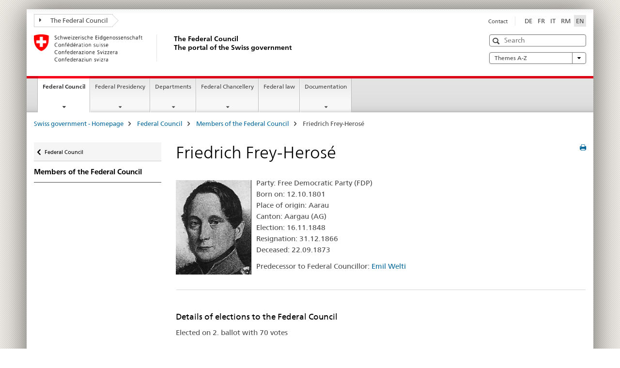

--- FILE ---
content_type: text/html; charset=UTF-8
request_url: https://www.admin.ch/gov/en/start/federal-council/members-of-the-federal-council/friedrich-frey-herose.html
body_size: 2312
content:
<!DOCTYPE html>
<html lang="en">
<head>
    <meta charset="utf-8">
    <meta name="viewport" content="width=device-width, initial-scale=1">
    <title></title>
    <style>
        body {
            font-family: "Arial";
        }
    </style>
    <script type="text/javascript">
    window.awsWafCookieDomainList = [];
    window.gokuProps = {
"key":"AQIDAHjcYu/GjX+QlghicBgQ/7bFaQZ+m5FKCMDnO+vTbNg96AE+3PIzueJzgNQj9+QMRk5nAAAAfjB8BgkqhkiG9w0BBwagbzBtAgEAMGgGCSqGSIb3DQEHATAeBglghkgBZQMEAS4wEQQMJn6mAT/20mJKwxseAgEQgDuDUDB6mgzM+zHUHJS6wDTPB3Q2ncFvF8q4Hr7xqRmkaxf5g97EpA2B240DyFHO3P+dA7cbgp7Go/jL2Q==",
          "iv":"EkQVDwCY6gAACenH",
          "context":"otKGm7ONK41lezxpzvE87+9Pz68lebtacAuC22uQFztPY5Zerc9QN4gw8tmT0ZzNo91DpMHYQSp6nbDg46nwNjqY5sKG4n33qD8bC1PHwuqdYVdDMws1gFp4evkoxN+3ikRGTNQ+EaZi6dj7KoMNYgmTJLfgaJFGjKUdFt7hkL4yCvPWZ0OugtsqScM1YJoBa/lDkRYmCWmxfbwISwCko/GNyZHkmSCQVItjdZ40rI6uoB3h87CnbCWreQfFxhUEK5myCdrE/UY/XlLXfb+ZdHs//qXgdJKZRrjURDO419qCZMLEHUJVfoCfsPsxSY08oRrlTUCNI2/oADUF5g1EQVxkLDh8euYOXIGa/FnmNO9h7WgmoGfTW4xY/PyA1QakCkdau0tOK46S7i/GAAmOHpL1BLN4IlwV1p6/yw8W7bOEQCpQ1DP3b54Ww2RuX4TECNuG5Y+dWSt4GYaVACMgRdy8FUu87eBk5n0dPWcMVAXPOeUZkZgUr6gZWzPbpgOCw3OqgxKf10JjpoSojsN0tfMk707taC2SdHq+1i3dM3WaIUOEcEb1KAxsQet/7VoFNHTwy18xfscWzzmR82h4R4I4PUchx4/EF5D/Sr0uEO0KfIyhnBCSHicf1+FbkH+87I/pN7UKLQEZokoYi3q528d7WA+d231ZD+J44s4PwK90vM7xAsoNgVKAwVrj+YdzktdbTf9fUnmtYsta/6v+LOGHk4SCahRdD4u7eYXgmMbxzmq15a+s56iMI2Wk48KC/MJzERazdH2dropbCg6rLBjYOp9umjQzZzbRp3Y2fLc4KqGpPMvytmN36G+Xd15f8rGO4rtPOtG+fd9goBA/xA0L"
};
    </script>
    <script src="https://e6a96ba7ccd6.f99db706.us-east-2.token.awswaf.com/e6a96ba7ccd6/745d451ca762/a1cf2bf02998/challenge.js"></script>
</head>
<body>
    <div id="challenge-container"></div>
    <script type="text/javascript">
        AwsWafIntegration.saveReferrer();
        AwsWafIntegration.checkForceRefresh().then((forceRefresh) => {
            if (forceRefresh) {
                AwsWafIntegration.forceRefreshToken().then(() => {
                    window.location.reload(true);
                });
            } else {
                AwsWafIntegration.getToken().then(() => {
                    window.location.reload(true);
                });
            }
        });
    </script>
    <noscript>
        <h1>JavaScript is disabled</h1>
        In order to continue, we need to verify that you're not a robot.
        This requires JavaScript. Enable JavaScript and then reload the page.
    </noscript>
</body>
</html>

--- FILE ---
content_type: text/html;charset=utf-8
request_url: https://www.admin.ch/gov/en/start/federal-council/members-of-the-federal-council/friedrich-frey-herose.html
body_size: 10460
content:

<!DOCTYPE HTML>
<!--[if lt IE 7 ]> <html lang="en" class="no-js ie6 oldie"> <![endif]-->
<!--[if IE 7 ]> <html lang="en" class="no-js ie7 oldie"> <![endif]-->
<!--[if IE 8 ]> <html lang="en" class="no-js ie8 oldie"> <![endif]-->
<!--[if IE 9 ]> <html lang="en" class="no-js ie9"> <![endif]-->
<!--[if gt IE 9 ]><!--><html lang="en" class="no-js no-ie"> <!--<![endif]-->


    
<head>
    
    


	
	
		<title>Friedrich Frey-Herosé</title>
	
	


<meta charset="utf-8" />
<meta http-equiv="X-UA-Compatible" content="IE=edge" />
<meta name="viewport" content="width=device-width, initial-scale=1.0" />
<meta http-equiv="cleartype" content="on" />


	<meta name="msapplication-TileColor" content="#ffffff"/>
	<meta name="msapplication-TileImage" content="/etc/designs/core/frontend/guidelines/img/ico/mstile-144x144.png"/>
	<meta name="msapplication-config" content="/etc/designs/core/frontend/guidelines/img/ico/browserconfig.xml"/>



	
	
		
	




	<meta name="google-site-verification" content="_KMXCj6xrBYMPuUE4UMltyFjFOTsYbPI5aCSxncV6HM" />


<meta name="language" content="en" />
<meta name="author" content="The Federal Council" />




	<!-- current page in other languages -->
	
		<link rel="alternate" type="text/html" href="/gov/de/start/bundesrat/mitglieder-des-bundesrates/friedrich-frey-herose.html" hreflang="de" lang="de"/>
	
		<link rel="alternate" type="text/html" href="/gov/en/start/federal-council/members-of-the-federal-council/friedrich-frey-herose.html" hreflang="en" lang="en"/>
	
		<link rel="alternate" type="text/html" href="/gov/it/pagina-iniziale/consiglio-federale/membri-del-consiglio-federale/friedrich-frey-herose.html" hreflang="it" lang="it"/>
	
		<link rel="alternate" type="text/html" href="/gov/rm/pagina-iniziala/cussegl-federal/commembras-e-commembers-dal-cussegl-federal/friedrich-frey-herose.html" hreflang="rm" lang="rm"/>
	
		<link rel="alternate" type="text/html" href="/gov/fr/accueil/conseil-federal/membres-du-conseil-federal/friedrich-frey-herose.html" hreflang="fr" lang="fr"/>
	




	<meta name="twitter:card" content="summary"/>
	
		<meta name="twitter:site" content="@SwissGov"/>
	
	
		<meta property="og:url" content="https://www.admin.ch/gov/en/start/bundesrat/mitglieder-des-bundesrates/friedrich-frey-herose.html"/>
	
	<meta property="og:type" content="article"/>
	
		<meta property="og:title" content="Friedrich Frey-Herosé"/>
	
	
	
		<meta property="og:image" content="https://www.admin.ch/gov/en/_jcr_content/socialshareimage.imagespooler.jpg/1743485864622/teaser_II_bundesrat_gruppenbild_2025_588x331_web.jpg"/>
	






    









	<!--style type="text/css" id="antiClickjack">body{display:none !important;}</style-->
	<script type="text/javascript">

		var styleElement = document.createElement('STYLE');
		styleElement.setAttribute('id', 'antiClickjack');
		styleElement.setAttribute('type', 'text/css');
		styleElement.innerHTML = 'body {display:none !important;}';
		document.getElementsByTagName('HEAD')[0].appendChild(styleElement);

		if (self === top) {
			var antiClickjack = document.getElementById("antiClickjack");
			antiClickjack.parentNode.removeChild(antiClickjack);
		} else {
			top.location = self.location;
		}
	</script>




<script src="/etc.clientlibs/clientlibs/granite/jquery.min.js"></script>
<script src="/etc.clientlibs/clientlibs/granite/utils.min.js"></script>



	<script>
		Granite.I18n.init({
			locale: "en",
			urlPrefix: "/libs/cq/i18n/dict."
		});
	</script>



	<link rel="stylesheet" href="/etc/designs/core/frontend/guidelines.min.css" type="text/css">

	<link rel="stylesheet" href="/etc/designs/core/frontend/modules.min.css" type="text/css">

	
	<link rel="shortcut icon" href="/etc/designs/core/frontend/guidelines/img/ico/favicon.ico">
	<link rel="apple-touch-icon" sizes="57x57" href="/etc/designs/core/frontend/guidelines/img/ico/apple-touch-icon-57x57.png"/>
	<link rel="apple-touch-icon" sizes="114x114" href="/etc/designs/core/frontend/guidelines/img/ico/apple-touch-icon-114x114.png"/>
	<link rel="apple-touch-icon" sizes="72x72" href="/etc/designs/core/frontend/guidelines/img/ico/apple-touch-icon-72x72.png"/>
	<link rel="apple-touch-icon" sizes="144x144" href="/etc/designs/core/frontend/guidelines/img/ico/apple-touch-icon-144x144.png"/>
	<link rel="apple-touch-icon" sizes="60x60" href="/etc/designs/core/frontend/guidelines/img/ico/apple-touch-icon-60x60.png"/>
	<link rel="apple-touch-icon" sizes="120x120" href="/etc/designs/core/frontend/guidelines/img/ico/apple-touch-icon-120x120.png"/>
	<link rel="apple-touch-icon" sizes="76x76" href="/etc/designs/core/frontend/guidelines/img/ico/apple-touch-icon-76x76.png"/>
	<link rel="icon" type="image/png" href="/etc/designs/core/frontend/guidelines/img/ico/favicon-96x96.png" sizes="96x96"/>
	<link rel="icon" type="image/png" href="/etc/designs/core/frontend/guidelines/img/ico/favicon-16x16.png" sizes="16x16"/>
	<link rel="icon" type="image/png" href="/etc/designs/core/frontend/guidelines/img/ico/favicon-32x32.png" sizes="32x32"/>





	
	
		<link rel="stylesheet" type="text/css" href="/etc/designs/gov-frontend/modules.css"/>
	
	
	



	<!--[if lt IE 9]>
		<script src="https://cdnjs.cloudflare.com/polyfill/v2/polyfill.js?version=4.8.0"></script>
	<![endif]-->



    



    
        

	

    

</head>


    

<body class="mod mod-layout   skin-layout-template-governmentmember" data-glossary="/gov/en/start.glossaryjs.json">

<div class="mod mod-homepage">
<ul class="access-keys" role="navigation">
    <li><a href="/gov/en/start.html" accesskey="0">Homepage</a></li>
    
    <li><a href="#main-navigation" accesskey="1">Main navigation</a></li>
    
    
    <li><a href="#content" accesskey="2">Content area</a></li>
    
    
    <li><a href="#site-map" accesskey="3">Sitemap</a></li>
    
    
    <li><a href="#search-field" accesskey="4">Search</a></li>
    
</ul>
</div>

<!-- begin: container -->
<div class="container container-main">

    


<header style="background-size: cover; background-image:" role="banner">
	

	<div class="clearfix">
		
			


	



	<nav class="navbar treecrumb pull-left">

		
		

		
			
				<ul class="nav navbar-nav">
				

						

						
						<li class="dropdown">
							
							
								
									<a id="federalAdministration-dropdown" href="#" aria-label="The Federal Council" class="dropdown-toggle" data-toggle="dropdown"><span class="icon icon--right"></span> The Federal Council</a>
								
								
							

							
								
								<ul class="dropdown-menu" role="menu" aria-labelledby="federalAdministration-dropdown">
									
										
										<li class="dropdown-header">
											
												
													<a href="/gov/en/start.html" aria-label="The Federal Council admin.ch" data-skipextcss="true" target="_self">The Federal Council admin.ch</a>
												
												
											

											
											
												
													<ul>
														<li>
															
																
																
																
																	<a href="https://www.bk.admin.ch/bk/en/home.html" aria-label="Federal Chancellery (FCh)" target="_blank" title=""> Federal Chancellery (FCh)</a>
																
															
														</li>
													</ul>
												
											
												
													<ul>
														<li>
															
																
																
																
																	<a href="http://www.eda.admin.ch/eda/en/home.html" aria-label="Federal Department of Foreign Affairs (FDFA)" target="_blank" title=""> Federal Department of Foreign Affairs (FDFA)</a>
																
															
														</li>
													</ul>
												
											
												
													<ul>
														<li>
															
																
																
																
																	<a href="https://www.edi.admin.ch/edi/de/home.html" aria-label="Federal Department of Home Affairs (FDHA) " target="_blank" title=""> Federal Department of Home Affairs (FDHA) </a>
																
															
														</li>
													</ul>
												
											
												
													<ul>
														<li>
															
																
																
																
																	<a href="http://www.ejpd.admin.ch/ejpd/en/home.html" aria-label="Federal Department of Justice and Police (FDJP)" target="_blank" title=""> Federal Department of Justice and Police (FDJP)</a>
																
															
														</li>
													</ul>
												
											
												
													<ul>
														<li>
															
																
																
																
																	<a href="https://www.vbs.admin.ch/en" aria-label="Federal Department of Defence, Civil Protection and Sport (DDPS)" target="_blank" title=""> Federal Department of Defence, Civil Protection and Sport (DDPS)</a>
																
															
														</li>
													</ul>
												
											
												
													<ul>
														<li>
															
																
																
																
																	<a href="https://www.efd.admin.ch/efd/en/home.html" aria-label="Federal Department of Finance (FDF)" target="_blank" title=""> Federal Department of Finance (FDF)</a>
																
															
														</li>
													</ul>
												
											
												
													<ul>
														<li>
															
																
																
																
																	<a href="https://www.wbf.admin.ch/en" aria-label="Federal Department of Economic Affairs, Education and Research (EAER)" target="_blank" title=""> Federal Department of Economic Affairs, Education and Research (EAER)</a>
																
															
														</li>
													</ul>
												
											
												
													<ul>
														<li>
															
																
																
																
																	<a href="https://www.uvek.admin.ch/uvek/en/home.html" aria-label=" Federal Department of the Environment, Transport, Energy and Communications (DETEC)" target="_blank" title="">  Federal Department of the Environment, Transport, Energy and Communications (DETEC)</a>
																
															
														</li>
													</ul>
												
											
										</li>
									
								</ul>
							
						</li>
					
				</ul>
			
			
		
	</nav>




		

		
<!-- begin: metanav -->
<section class="nav-services clearfix">
	
	
		


	
	<h2>Friedrich Frey-Herosé</h2>

	

		
		

		<nav class="nav-lang">
			<ul>
				
					<li>
						
							
							
								<a href="/gov/de/start/bundesrat/mitglieder-des-bundesrates/friedrich-frey-herose.html" lang="de" title="German" aria-label="German">DE</a>
							
							
						
					</li>
				
					<li>
						
							
							
								<a href="/gov/fr/accueil/conseil-federal/membres-du-conseil-federal/friedrich-frey-herose.html" lang="fr" title="French" aria-label="French">FR</a>
							
							
						
					</li>
				
					<li>
						
							
							
								<a href="/gov/it/pagina-iniziale/consiglio-federale/membri-del-consiglio-federale/friedrich-frey-herose.html" lang="it" title="Italian" aria-label="Italian">IT</a>
							
							
						
					</li>
				
					<li>
						
							
							
								<a href="/gov/rm/pagina-iniziala/cussegl-federal/commembras-e-commembers-dal-cussegl-federal/friedrich-frey-herose.html" lang="rm" title="Romansh" aria-label="Romansh">RM</a>
							
							
						
					</li>
				
					<li>
						
							
								<a class="active" lang="en" title="English selected" aria-label="English selected">EN</a>
							
							
							
						
					</li>
				
			</ul>
		</nav>

	


		
		

    
        
            
            

                
                <h2 class="sr-only">Service navigation</h2>

                <nav class="nav-service">
                    <ul>
                        
                        
                            <li><a href="/gov/en/start/contact/contact-form.html" target="_self" title="Contact" aria-label="Contact" data-skipextcss="true">Contact</a></li>
                        
                    </ul>
                </nav>

            
        
    


	
	
</section>
<!-- end: metanav -->

	</div>

	
		

	
	
		
<div class="mod mod-logo">
    
        
        
            
                <a href="/gov/en/start.html" class="brand  hidden-xs" id="logo" title="Swiss government - Homepage" aria-label="Swiss government - Homepage">
                    
                        
                            <img src="/gov/en/_jcr_content/logo/image.imagespooler.png/1443434079006/Logo Schweizerische Eidgenossenschaft.png" alt="Logo of the Swiss Confederation - to the homepage"/>
                        
                        
                    
                    <h2 id="logo-desktop-departement">The Federal Council<br/>The portal of the Swiss government
                    </h2>
                </a>
                
            
        
    
</div>

	


	

 	
		


	



	
	
		

<div class="mod mod-searchfield">

	
		

		
			

			<!-- begin: sitesearch desktop-->
			<div class="mod mod-searchfield global-search global-search-standard">
				<form action="/gov/en/start/search.html" class="form-horizontal form-search pull-right">
					<h2 class="sr-only">Search</h2>
					<label for="search-field" class="sr-only">Search</label>
					<input id="search-field" name="query" class="form-control search-field" type="text" placeholder="Search"/>
                    <button class="icon icon--search icon--before" tabindex="0" role="button">
                        <span class="sr-only">Search</span>
                    </button>
                    <button class="icon icon--close icon--after search-reset" tabindex="0" role="button"><span class="sr-only"></span></button>
					<div class="search-results">
						<div class="search-results-list"></div>
					</div>
				</form>
			</div>
			<!-- end: sitesearch desktop-->

		
	

</div>

	



	

	
		


	

<div class="mod mod-themes">
	

		<nav class="navbar yamm yamm--select ddl-to-modal">
			<h2 class="sr-only">Themes A-Z</h2>
			<ul>
				<!-- Init dropdown with the `pull-right` class if you want to have your Topics select on the right -->
				<li class="dropdown pull-right">
					<a href="#" class="dropdown-toggle" data-toggle="dropdown">
						Themes A-Z <span class="icon icon--bottom"></span>
					</a>
					<!-- begin: flyout -->
					<ul class="dropdown-menu">
						<li>
							<!-- The `yamm-content` can contain any kind of content like tab, table, list, article... -->
							<div class="yamm-content container-fluid">

								
								<div class="row">
									<div class="col-sm-12">
										<button class="yamm-close btn btn-link icon icon--after icon--close pull-right">
											Close
										</button>
									</div>
								</div>

								
				                <ul class="nav nav-tabs">
				                	
				                	
				                		<li><a href="#mf_keywords_tab" data-toggle="tab" data-url="/gov/en/_jcr_content/themes.keywordsinit.html">A-Z</a></li>
				                	
				                	
				                </ul>

				                
				                <div class="tab-content">
								

								
								
									<div class="tab-pane" id="mf_keywords_tab"></div>
									<h2 class="sr-only visible-print-block">A-Z</h2>
								

								
								
								</div>
							</div>
						</li>
					</ul>
				</li>
			</ul>
		</nav>


</div>






	

 	


</header>



    


	
	
		

<div class="mod mod-mainnavigation">

	<!-- begin: mainnav -->
	<div class="nav-main yamm navbar" id="main-navigation">

		<h2 class="sr-only">
			Main Navigation
		</h2>

		
			


<!-- mobile mainnav buttonbar -->
 <section class="nav-mobile">
	<div class="table-row">
		<div class="nav-mobile-header">
			<div class="table-row">
				<span class="nav-mobile-logo">
					
						
						
							<img src="/etc/designs/core/frontend/guidelines/img/swiss.svg" onerror="this.onerror=null; this.src='/etc/designs/core/frontend/guidelines/img/swiss.png'" alt="The Federal Council"/>
						
					
				</span>
				<h2>
					<a href="/gov/en/start.html" title="Swiss government - Homepage" aria-label="Swiss government - Homepage">The Federal Council</a>
				</h2>
			</div>
		</div>
		<div class="table-cell dropdown">
			<a href="#" class="nav-mobile-menu dropdown-toggle" data-toggle="dropdown">
				<span class="icon icon--menu"></span>
			</a>
			<div class="drilldown dropdown-menu" role="menu">
				<div class="drilldown-container">
					<nav class="nav-page-list">
						
							<ul aria-controls="submenu">
								
									
									
										<li>
											
												
												
													<a href="/gov/en/start/federal-council.html">Federal Council</a>
												
											
										</li>
									
								
							</ul>
						
							<ul aria-controls="submenu">
								
									
									
										<li>
											
												
												
													<a href="/gov/en/start/federal-presidency.html">Federal Presidency</a>
												
											
										</li>
									
								
							</ul>
						
							<ul aria-controls="submenu">
								
									
									
										<li>
											
												
												
													<a href="/gov/en/start/departments.html">Departments</a>
												
											
										</li>
									
								
							</ul>
						
							<ul aria-controls="submenu">
								
									
									
										<li>
											
												
												
													<a href="/gov/en/start/federal-chancellery.html">Federal Chancellery</a>
												
											
										</li>
									
								
							</ul>
						
							<ul aria-controls="submenu">
								
									
										<li class="list-sub">
											<a href="#" aria-label="Federal law">Federal law</a>

											<nav class="drilldown-sub" aria-expanded="false">
												<a href="#" class="icon icon--before icon--less drilldown-back" aria-hidden="true">Federal law</a>

												
													<ul aria-controls="submenu">
														<li class="list-emphasis">
															<a href="/gov/en/start/bundesrecht/suche-und-neuigkeiten.html">Search</a>
														</li>
													</ul>
												
													<ul aria-controls="submenu">
														<li class="list-emphasis">
															<a href="/gov/en/start/bundesrecht/classified-compilation.html">Classified compilation</a>
														</li>
													</ul>
												

											</nav>
										</li>
									
									
								
							</ul>
						
							<ul aria-controls="submenu">
								
									
									
										<li>
											
												
												
													<a href="/gov/en/start/documentation.html">Documentation</a>
												
											
										</li>
									
								
							</ul>
						

						<button class="yamm-close-bottom" aria-label="Close">
							<span class="icon icon--top" aria-hidden="true"></span>
						</button>
					</nav>
				</div>
			</div>
		</div>
		<div class="table-cell dropdown">
			<a href="#" class="nav-mobile-menu dropdown-toggle" data-toggle="dropdown">
				<span class="icon icon--search"></span>
			</a>
			<div class="dropdown-menu" role="menu">
				
				



	
		


<div class="mod mod-searchfield">

    
        <div class="mod mod-searchfield global-search global-search-mobile">
            <form action="/gov/en/start/search.html" class="form  mod-searchfield-mobile" role="form">
                <h2 class="sr-only">Search</h2>
                <label for="search-field-phone" class="sr-only">
                    Search
                </label>
                <input id="search-field-phone" name="query" class="search-input form-control" type="text" placeholder="Search"/>
                <button class="icon icon--search icon--before" tabindex="0" role="button">
                    <span class="sr-only">Search</span>
                </button>
                <button class="icon icon--close icon--after search-reset" tabindex="0" role="button"><span class="sr-only"></span></button>

                <div class="search-results">
                    <div class="search-results-list"></div>
                </div>
            </form>
        </div>
    

</div>

	
	


				
			</div>
		</div>
	</div>
</section>

		

		
		<ul class="nav navbar-nav" aria-controls="submenu">

			
			

				
                
				

				<li class="dropdown yamm-fw  current">
					
						
			      		
							<a href="/gov/en/start/federal-council.html" aria-label="Federal Council" class="dropdown-toggle" data-toggle="dropdown" data-url="/gov/en/start/bundesrat/_jcr_content/par.html">Federal Council<span class="sr-only">current page</span></a>
							
							<ul class="dropdown-menu" role="menu" aria-controls="submenu">
								<li>
									<div class="yamm-content container-fluid">
										<div class="row">
											<div class="col-sm-12">
												<button class="yamm-close btn btn-link icon icon--after icon--close pull-right">Close</button>
											</div>
										</div>
										<div class="row">
											<div class="col-md-12 main-column">

											</div>
										</div>
										<br><br><br>
										<button class="yamm-close-bottom" aria-label="Close"><span class="icon icon--top"></span></button>
									</div>
								</li>
							</ul>
						
					
				</li>
			

				
                
				

				<li class="dropdown yamm-fw  ">
					
						
			      		
							<a href="/gov/en/start/federal-presidency.html" aria-label="Federal Presidency" class="dropdown-toggle" data-toggle="dropdown" data-url="/gov/en/start/bundespraesidium/_jcr_content/par.html">Federal Presidency</a>
							
							<ul class="dropdown-menu" role="menu" aria-controls="submenu">
								<li>
									<div class="yamm-content container-fluid">
										<div class="row">
											<div class="col-sm-12">
												<button class="yamm-close btn btn-link icon icon--after icon--close pull-right">Close</button>
											</div>
										</div>
										<div class="row">
											<div class="col-md-12 main-column">

											</div>
										</div>
										<br><br><br>
										<button class="yamm-close-bottom" aria-label="Close"><span class="icon icon--top"></span></button>
									</div>
								</li>
							</ul>
						
					
				</li>
			

				
                
				

				<li class="dropdown yamm-fw  ">
					
						
			      		
							<a href="/gov/en/start/departments.html" aria-label="Departments" class="dropdown-toggle" data-toggle="dropdown" data-url="/gov/en/start/departemente/_jcr_content/par.html">Departments</a>
							
							<ul class="dropdown-menu" role="menu" aria-controls="submenu">
								<li>
									<div class="yamm-content container-fluid">
										<div class="row">
											<div class="col-sm-12">
												<button class="yamm-close btn btn-link icon icon--after icon--close pull-right">Close</button>
											</div>
										</div>
										<div class="row">
											<div class="col-md-12 main-column">

											</div>
										</div>
										<br><br><br>
										<button class="yamm-close-bottom" aria-label="Close"><span class="icon icon--top"></span></button>
									</div>
								</li>
							</ul>
						
					
				</li>
			

				
                
				

				<li class="dropdown yamm-fw  ">
					
						
			      		
							<a href="/gov/en/start/federal-chancellery.html" aria-label="Federal Chancellery" class="dropdown-toggle" data-toggle="dropdown" data-url="/gov/en/start/bundeskanzlei/_jcr_content/par.html">Federal Chancellery</a>
							
							<ul class="dropdown-menu" role="menu" aria-controls="submenu">
								<li>
									<div class="yamm-content container-fluid">
										<div class="row">
											<div class="col-sm-12">
												<button class="yamm-close btn btn-link icon icon--after icon--close pull-right">Close</button>
											</div>
										</div>
										<div class="row">
											<div class="col-md-12 main-column">

											</div>
										</div>
										<br><br><br>
										<button class="yamm-close-bottom" aria-label="Close"><span class="icon icon--top"></span></button>
									</div>
								</li>
							</ul>
						
					
				</li>
			

				
                
				

				<li class="dropdown yamm-fw  ">
					
						
							<a href="https://www.fedlex.admin.ch/en/home" aria-label="Federal law" class="dropdown-toggle icon icon--after icon--external" target="_blank" title="">Federal law</a>
			      		
			      		
					
				</li>
			

				
                
				

				<li class="dropdown yamm-fw  ">
					
						
			      		
							<a href="/gov/en/start/documentation.html" aria-label="Documentation" class="dropdown-toggle" data-toggle="dropdown" data-url="/gov/en/start/dokumentation/_jcr_content/par.html">Documentation</a>
							
							<ul class="dropdown-menu" role="menu" aria-controls="submenu">
								<li>
									<div class="yamm-content container-fluid">
										<div class="row">
											<div class="col-sm-12">
												<button class="yamm-close btn btn-link icon icon--after icon--close pull-right">Close</button>
											</div>
										</div>
										<div class="row">
											<div class="col-md-12 main-column">

											</div>
										</div>
										<br><br><br>
										<button class="yamm-close-bottom" aria-label="Close"><span class="icon icon--top"></span></button>
									</div>
								</li>
							</ul>
						
					
				</li>
			
		</ul>
	</div>
</div>

	



    

<!-- begin: main -->
<div class="container-fluid hidden-xs">
	<div class="row">
		<div class="col-sm-12">
			
	


<div class="mod mod-breadcrumb">
	<h2 id="br1" class="sr-only">Breadcrumb</h2>
	<ol class="breadcrumb" role="menu" aria-labelledby="br1">
		
			<li><a href="/gov/en/start.html" title="Swiss government - Homepage" aria-label="Swiss government - Homepage">Swiss government - Homepage</a><span class="icon icon--greater"></span></li>
		
			<li><a href="/gov/en/start/federal-council.html" title="Federal Council" aria-label="Federal Council">Federal Council</a><span class="icon icon--greater"></span></li>
		
			<li><a href="/gov/en/start/federal-council/members-of-the-federal-council.html" title="Members of the Federal Council" aria-label="Members of the Federal Council">Members of the Federal Council</a><span class="icon icon--greater"></span></li>
		
		<li class="active" role="presentation">Friedrich Frey-Herosé</li>
	</ol>
</div>

	
		</div>
	</div>
</div>



	
	
		<div class="container-fluid">
			

<div class="row">
	<div class="col-sm-4 col-md-3 drilldown">
		

<div class="mod mod-leftnavigation">

		<a href="#collapseSubNav" data-toggle="collapse" class="collapsed visible-xs">Sub-navigation</a>
		<div class="drilldown-container">
			<nav class="nav-page-list">
				
					<a href="/gov/en/start/federal-council.html" class="icon icon--before icon--less visible-xs">Back</a>

					<a href="/gov/en/start/federal-council.html" class="icon icon--before icon--less"><span class="sr-only">Back </span>Federal Council</a>
				
				<ul>
					
						
							
							
								<li class="list-emphasis">
									<a href="/gov/en/start/federal-council/members-of-the-federal-council.html">Members of the Federal Council</a>
								</li>
							
						
					

					
					
					

					
				</ul>
			</nav>
		</div>

</div>

	</div>
	<div class="col-sm-8 col-md-9 main-column main-content js-glossary-context" id="content">
    	

<div class="visible-xs visible-sm">
	<p><a href="#context-sidebar" class="icon icon--before icon--root">End of page</a></p>
</div>

<div class="contentHead">
	



<div class="mod mod-backtooverview">
	
</div>


	
	


	
	
		<a href="javascript:$.printPreview.printPreview()" onclick="" class="icon icon--before icon--print pull-right" title="Print this page"></a>
	




	
	

<div class="mod mod-contentpage">
    <h1 class="text-inline">Friedrich Frey-Herosé</h1>
</div>

</div>	















<div class="mod mod-governmentmember">
    
	<div class="mod mod-textimage">
        <div class="clearfix">
            
                <figure  class="pull-left" style="max-width:12em">
                    <img src="/gov/de/start/bundesrat/mitglieder-des-bundesrates/friedrich-frey-herose/_jcr_content/governmentmember/image.imagespooler.gif/1539951024294/156.1000/Frey-Herosé, Friedrich.png" alt="Frey-Heros&#233;, Friedrich"/>
                </figure>
            
            <p>
                
                    Party: Free Democratic Party (FDP)<br/>
                
                
                    Born on: 12.10.1801<br/>
                
                
                    Place of origin: Aarau<br/>
                
                
                    Canton: Aargau (AG)<br/>
                
                
                    Election: 16.11.1848<br/>
                
                
                    Resignation: 31.12.1866<br/>
                
                
                
                    Deceased: 22.09.1873<br/>
                
            </p>
            
                <p>
                    
                    
                        Predecessor to Federal Councillor: <a href="/gov/en/start/federal-council/members-of-the-federal-council/emil-welti.html" target="_blank" title="Emil Welti" aria-label="Emil Welti">Emil Welti</a><br/>
                    
                </p>
            
        </div>
        
    </div>
    <div class="mod mod-text">
		<article class="clearfix">
			<hr/><br/>
            
            
            


    
        
    



            
            
                <h3>Details of elections to the Federal Council</h3>
                <p>Elected on 2. ballot with 70 votes<p>
            
            <ul>
                
                    <li>Ballots distributed: 130<br/></li>
                
                
                    <li>Ballots received: 130<br/></li>
                
                
                    <li>Blank ballots: 0<br/></li>
                
                
                    <li>Spoiled ballots: 0<br/></li>
                
                
                    <li>Valid ballots: 130<br/></li>
                
                
                    <li>Absolute majority: 66<br/></li>
                
            </ul><br/>
            
               <p>
                   Further votes received:
                   Wilhelm Matthias Naeff SG (52), Verschiedene/ divers 8
               </p>
            
        </article>
	</div>
	
		<div class="mod mod-table">
			<table width="100%" cellspacing="0" cellpadding="1" border="1" summary="" class=" table table-bordered" data-cols="3">
				<caption>
					Heads of Department
				</caption>
				<thead>
				<tr role="columnheader">
					<th>Year</th>
					<th>Department</th>
					<th>Substitute</th>
				</tr>
				</thead>
				<tbody>
				
					<tr>
						<td>1861 - 1866</td>
						<td>Department of Trade and Customs</a></td>
						<td></td>
					</tr>
				
					<tr>
						<td>1860</td>
						<td>Political Department</a></td>
						<td></td>
					</tr>
				
					<tr>
						<td>1855 - 1859</td>
						<td>Military Department</a></td>
						<td></td>
					</tr>
				
					<tr>
						<td>1854</td>
						<td>Political Department</a></td>
						<td></td>
					</tr>
				
					<tr>
						<td>1848 - 1853</td>
						<td>Department of Trade and Customs</a></td>
						<td></td>
					</tr>
				
				</tbody>
			</table>
		</div>
	
</div>



	






<div class="mod mod-backtooverview">
	
</div>




<div class="clearfix">
	





	
	
	
		
	






	<p class="pull-left">
		
		

		
			<small>
				<span class="text-dimmed">Last modification&nbsp;29.06.2017</span>
			</small>
		
	</p>


	
	


	<p class="pull-right">
		<small>
			
				<a href="#" class="icon icon--before icon--power hidden-print">
					Top of page
				</a>
			
		</small>
	</p>
 
</div>


	
		


	

	
<div class="mod mod-socialshare">
	

	<div class="social-sharing" aria-labelledby="social_share">
		<label id="social_share" class="sr-only">Social share</label>
		
			<a href="#" aria-label="Facebook" data-analytics="facebook" onclick="window.open('https://www.facebook.com/sharer/sharer.php?u='+encodeURIComponent(location.href), 'share-dialog', 'width=626,height=436'); return false;">
				<img src="/etc/designs/core/frontend/guidelines/img/FB-f-Logo__blue_29.png" width="16px" height="16px" alt="Facebook">
			</a>
		
		
		
			<a href="#" aria-label="Twitter" data-analytics="twitter" onclick="window.open('http://twitter.com/share?text='+encodeURIComponent('Friedrich Frey-Herosé')+'&url='+encodeURIComponent(location.href), 'share-dialog', 'width=626,height=436'); return false;">
				<img src="/etc/designs/core/frontend/guidelines/img/Twitter_logo_blue.png" width="16px" height="16px" alt="Twitter">
			</a>
		

		
			<a href="#" aria-label="Xing" data-analytics="xing" onclick="window.open('https://www.xing.com/spi/shares/new?url='+encodeURIComponent(location.href), 'share-dialog', 'width=600,height=450'); return false;">
				<img src="/etc/designs/core/frontend/assets/img/ico-xing.png" width="16px" height="16px" alt=""/>
			</a>
		

		
			<a href="#" aria-label="LinkedIn" data-analytics="linkedin" onclick="window.open('https://www.linkedin.com/shareArticle?mini=true&url='+encodeURIComponent(location.href), 'share-dialog', 'width=600,height=450'); return false;">
				<img src="/etc/designs/core/frontend/assets/img/ico-linkedin.png" width="16px" height="16px" alt=""/>
			</a>
		
	</div>
</div>

	
	

	

    </div>

</div>

		</div>
	

<!-- end: main -->


    <span class="visible-print">https://www.admin.ch/content/gov/en/start/federal-council/members-of-the-federal-council/friedrich-frey-herose.html</span>

    
<footer role="contentinfo">
	<h2 class="sr-only">Footer</h2>

  

  
	<a name="context-sidebar"></a>
  

  
  

  	

    
        
            <div class="container-fluid footer-service">
                <h3>The Federal Council</h3>
                <nav>
                    <ul>
                        
                        
                            <li><a href="/gov/en/start/contact/contact-form.html" target="_self" title="Contact" aria-label="Contact">Contact</a></li>
                        
                    </ul>
                </nav>
            </div>
        
    



	

    	
			
			
				
					
<div class="site-map">
	<h2 class="sr-only">Footer</h2>

	<a href="#site-map" data-target="#site-map" data-toggle="collapse" class="site-map-toggle collapsed">Sitemap</a>

	<div class="container-fluid" id="site-map">
		<div class="col-sm-6 col-md-3">
			


<div class="mod mod-linklist">
	
	



	
		
		
			
				
					
						
					
					
				

				
					
					
						<h3>Federal Council</h3>
					
				

			
			
			
				
				
					<ul >
						
							<li>
								
									
										<a href="/gov/en/start/federal-council/members-of-the-federal-council.html" title="Members of the Federal Council" aria-label="Members of the Federal Council" data-skipextcss="true">Members of the Federal Council</a>
									
									
								
							</li>
						
							<li>
								
									
										<a href="/gov/en/start/federal-council/election-federal-council.html" title="Federal Council election" aria-label="Federal Council election" data-skipextcss="true">Federal Council election</a>
									
									
								
							</li>
						
							<li>
								
									
										<a href="/gov/en/start/federal-council/tasks.html" title="Tasks" aria-label="Tasks" data-skipextcss="true">Tasks</a>
									
									
								
							</li>
						
							<li>
								
									
										<a href="/gov/en/start/federal-council/history-of-the-federal-council.html" title="History of the Federal Council" aria-label="History of the Federal Council" data-skipextcss="true">History of the Federal Council</a>
									
									
								
							</li>
						
							<li>
								
									
										<a href="/gov/en/start/federal-council/photographs-and-speeches-of-the-federal-council.html" title="Photographs and speeches of the Federal Council" aria-label="Photographs and speeches of the Federal Council" data-skipextcss="true">Photographs and speeches of the Federal Council</a>
									
									
								
							</li>
						
							<li>
								
									
										<a href="/gov/en/start/federal-council/where-does-government-business-take-place.html" title="Government property" aria-label="Government property" data-skipextcss="true">Government property</a>
									
									
								
							</li>
						
					</ul>
				
			
			
		
	



	
</div>

		</div>
		<div class="col-sm-6 col-md-3">
			


<div class="mod mod-linklist">
	
	



	
		
		
			
				
					
						
					
					
				

				
					
					
						<h3>Federal Presidency</h3>
					
				

			
			
			
				
				
					<ul >
						
							<li>
								
									
										<a href="/gov/en/start/federal-presidency/presidential-year-2026.html" title="Presidential year 2026" aria-label="Presidential year 2026" data-skipextcss="true">Presidential year 2026</a>
									
									
								
							</li>
						
							<li>
								
									
										<a href="/gov/en/start/federal-presidency/tasks-federal-presidency.html" title="Role of the President of the Swiss Confederation " aria-label="Role of the President of the Swiss Confederation " data-skipextcss="true">Role of the President of the Swiss Confederation </a>
									
									
								
							</li>
						
							<li>
								
									
										<a href="/gov/en/start/federal-presidency/history-federal-presidency.html" title="History of the Federal Presidency " aria-label="History of the Federal Presidency " data-skipextcss="true">History of the Federal Presidency </a>
									
									
								
							</li>
						
					</ul>
				
			
			
		
	



	
</div>

		</div>
		<div class="col-sm-6 col-md-3">
			


<div class="mod mod-linklist">
	
	



	
		
		
			
				
					
						
					
					
				

				
					
					
						<h3>Federal Chancellery</h3>
					
				

			
			
			
				
				
					<ul >
						
							<li>
								
									
										<a href="/gov/en/start/federal-chancellery/vizekanzler_in.html" title="Vice Chancellor Rachel Salzmann" aria-label="Vice Chancellor Rachel Salzmann" data-skipextcss="true">Vice Chancellor Rachel Salzmann</a>
									
									
								
							</li>
						
							<li>
								
									
										<a href="/gov/en/start/federal-chancellery/federal-chancellor.html" title="The Federal Chancellor " aria-label="The Federal Chancellor " data-skipextcss="true">The Federal Chancellor </a>
									
									
								
							</li>
						
							<li>
								
									
										<a href="/gov/en/start/federal-chancellery/vizekanzler_brsprecher.html" title="Vice Chancellor Nicole Lamon" aria-label="Vice Chancellor Nicole Lamon" data-skipextcss="true">Vice Chancellor Nicole Lamon</a>
									
									
								
							</li>
						
							<li>
								
									
										<a href="/gov/en/start/federal-chancellery/tasks.html" title="Tasks of the Federal Chancellery" aria-label="Tasks of the Federal Chancellery" data-skipextcss="true">Tasks of the Federal Chancellery</a>
									
									
								
							</li>
						
					</ul>
				
			
			
		
	



	
</div>

		</div>
		<div class="col-sm-6 col-md-3">
			


<div class="mod mod-linklist">
	
	



	
		
		
			
				
					
						
					
					
				

				
					
					
						<h3>Go to</h3>
					
				

			
			
			
				
				
					<ul >
						
							<li>
								
									
										<a href="http://www.parlament.ch/e/Pages/default.aspx" aria-label="Parliament" target="_blank" title="">Parliament</a>
									
									
								
							</li>
						
							<li>
								
									
										<a href="https://www.ch.ch/en/political-system/" aria-label="The Swiss political system" target="_blank" title="">The Swiss political system</a>
									
									
								
							</li>
						
					</ul>
				
			
			
		
	



	
</div>

		</div>
		<div class="col-sm-6 col-md-3">
			


<div class="mod mod-linklist">
	
	



	
		
		
			
				
					
						
					
					
				

				
					
					
						<h3>Federal law</h3>
					
				

			
			
			
				
				
					<ul >
						
							<li>
								
									
										<a href="/gov/en/start/bundesrecht/suche-und-neuigkeiten.html" title="Search" aria-label="Search" data-skipextcss="true">Search</a>
									
									
								
							</li>
						
							<li>
								
									
										<a href="/gov/en/start/bundesrecht/classified-compilation.html" title="Classified compilation" aria-label="Classified compilation" data-skipextcss="true">Classified compilation</a>
									
									
								
							</li>
						
					</ul>
				
			
			
		
	



	
</div>

		</div>
		<div class="col-sm-6 col-md-3">
			


<div class="mod mod-linklist">
	
	



	
		
		
			
				
					
						
					
					
				

				
					
					
						<h3>Documentation</h3>
					
				

			
			
			
				
				
					<ul >
						
							<li>
								
									
										<a href="/gov/en/start/documentation/media-releases.html" title="Press releases" aria-label="Press releases" data-skipextcss="true">Press releases</a>
									
									
								
							</li>
						
							<li>
								
									
										<a href="/gov/en/start/documentation/press-conferences.html" title="Press conferences" aria-label="Press conferences" data-skipextcss="true">Press conferences</a>
									
									
								
							</li>
						
							<li>
								
									
										<a href="/gov/en/start/documentation/votes.html" title="Popular votes" aria-label="Popular votes" data-skipextcss="true">Popular votes</a>
									
									
								
							</li>
						
							<li>
								
									
										<a href="/gov/en/start/documentation/speeches.html" title="Speeches" aria-label="Speeches" data-skipextcss="true">Speeches</a>
									
									
								
							</li>
						
							<li>
								
									
										<a href="/gov/en/start/documentation/events.html" title="Events" aria-label="Events" data-skipextcss="true">Events</a>
									
									
								
							</li>
						
							<li>
								
									
										<a href="/gov/en/start/documentation/access-to-official-documents.html" title="Access to official documents" aria-label="Access to official documents" data-skipextcss="true">Access to official documents</a>
									
									
								
							</li>
						
							<li>
								
									
										<a href="/gov/en/start/documentation/studien.html" title="Studies" aria-label="Studies" data-skipextcss="true">Studies</a>
									
									
								
							</li>
						
							<li>
								
									
										<a href="/gov/en/start/documentation/dossiers.html" title="Dossiers" aria-label="Dossiers" data-skipextcss="true">Dossiers</a>
									
									
								
							</li>
						
							<li>
								
									
										<a href="/gov/en/start/documentation/impressum.html" title="Impressum" aria-label="Impressum" data-skipextcss="true">Impressum</a>
									
									
								
							</li>
						
							<li>
								
									
										<a href="/gov/en/start/documentation/officialphotos.html" title="Official photos" aria-label="Official photos" data-skipextcss="true">Official photos</a>
									
									
								
							</li>
						
							<li>
								
									
										<a href="/gov/en/start/documentation/swisseurelations.html" title="Swiss-EU relations" aria-label="Swiss-EU relations" data-skipextcss="true">Swiss-EU relations</a>
									
									
								
							</li>
						
							<li>
								
									
										<a href="/gov/en/start/documentation/good_offices.html" title="Good offices" aria-label="Good offices" data-skipextcss="true">Good offices</a>
									
									
								
							</li>
						
							<li>
								
									
										<a href="/gov/en/start/documentation/international_orgs.html" title="Swiss engagement in international organisations" aria-label="Swiss engagement in international organisations" data-skipextcss="true">Swiss engagement in international organisations</a>
									
									
								
							</li>
						
							<li>
								
									
										<a href="/gov/en/start/documentation/netiquette.html" title="Netiquette" aria-label="Netiquette" data-skipextcss="true">Netiquette</a>
									
									
								
							</li>
						
							<li>
								
									
										<a href="/gov/en/start/documentation/stellungnahme.html" title="Statement on US tariffs - 01.08.2025" aria-label="Statement on US tariffs - 01.08.2025" data-skipextcss="true">Statement on US tariffs - 01.08.2025</a>
									
									
								
							</li>
						
					</ul>
				
			
			
		
	



	
</div>

		</div>
		<div class="col-sm-6 col-md-3">
			


<div class="mod mod-linklist">
	
	



	
		
		
			
				
					
						
					
					
				

				
					
					
						<h3>Departments</h3>
					
				

			
			
			
				
				
					<ul >
						
							<li>
								
									
										<a href="/gov/en/start/departments/department-foreign-affairs-fdfa.html" title="Department of Foreign Affairs (FDFA)" aria-label="Department of Foreign Affairs (FDFA)" data-skipextcss="true">Department of Foreign Affairs (FDFA)</a>
									
									
								
							</li>
						
							<li>
								
									
										<a href="/gov/en/start/departments/department-home-affairs-fdha.html" title="Department of Home Affairs (FDHA)" aria-label="Department of Home Affairs (FDHA)" data-skipextcss="true">Department of Home Affairs (FDHA)</a>
									
									
								
							</li>
						
							<li>
								
									
										<a href="/gov/en/start/departments/department-justice-and-police-fdjp.html" title="Department of Justice and Police (FDJP) " aria-label="Department of Justice and Police (FDJP) " data-skipextcss="true">Department of Justice and Police (FDJP) </a>
									
									
								
							</li>
						
							<li>
								
									
										<a href="/gov/en/start/departments/department-of-defence-civil-protection-sport-ddps.html" title="Department of Defence, Civil Protection and Sport (DDPS) " aria-label="Department of Defence, Civil Protection and Sport (DDPS) " data-skipextcss="true">Department of Defence, Civil Protection and Sport (DDPS) </a>
									
									
								
							</li>
						
							<li>
								
									
										<a href="/gov/en/start/departments/department-of-finance-fdf.html" title="Department of Finance (FDF)" aria-label="Department of Finance (FDF)" data-skipextcss="true">Department of Finance (FDF)</a>
									
									
								
							</li>
						
							<li>
								
									
										<a href="/gov/en/start/departments/department-of-economic-affairs-education-research-eaer.html" title="Department of Economic Affairs, Education and Research (EAER)" aria-label="Department of Economic Affairs, Education and Research (EAER)" data-skipextcss="true">Department of Economic Affairs, Education and Research (EAER)</a>
									
									
								
							</li>
						
							<li>
								
									
										<a href="/gov/en/start/departments/department-of-environment-transport-energy-communications-detec.html" title="Department of the Environment, Transport, Energy and Communications (DETEC)" aria-label="Department of the Environment, Transport, Energy and Communications (DETEC)" data-skipextcss="true">Department of the Environment, Transport, Energy and Communications (DETEC)</a>
									
									
								
							</li>
						
					</ul>
				
			
			
		
	



	
</div>

		</div>
		<div class="col-sm-6 col-md-3">
			


<div class="mod mod-linklist">
	
	



	
		
		
			
				
					
						
					
					
				

				
					
					
						<h3>Answers to questions from the public</h3>
					
				

			
			
			
				
				
					<ul >
						
							<li>
								
									
										<a href="https://www.ch.ch/en" aria-label="Portal ch.ch - all themes" target="_blank" title="">Portal ch.ch - all themes</a>
									
									
								
							</li>
						
							<li>
								
									
										<a href="https://www.ch.ch/en/travel-and-emigrate/holidays-in-switzerland/how-to-behave-in-road-traffic/driving-over-the-speed-limit/" aria-label="Traffic regulations" target="_blank" title="">Traffic regulations</a>
									
									
								
							</li>
						
							<li>
								
									
										<a href="https://www.ch.ch/en/documents-and-register-extracts/permits-for-living-in-switzerland/" aria-label="Stay in Switzerland" target="_blank" title="">Stay in Switzerland</a>
									
									
								
							</li>
						
							<li>
								
									
										<a href="https://www.ch.ch/en/housing/moving/checklist-for-moving-home/" aria-label="Checklist for moving house" target="_blank" title="">Checklist for moving house</a>
									
									
								
							</li>
						
							<li>
								
									
										<a href="https://www.ch.ch/en/votes-and-elections/votes/how-to-complete-a-ballot-paper-correctly/" aria-label="How to complete a ballot paper correctly" target="_blank" title="">How to complete a ballot paper correctly</a>
									
									
								
							</li>
						
							<li>
								
									
										<a href="https://www.ch.ch/en/taxes-and-finances/types-of-taxation/value-added-tax--vat-/" aria-label="Value-added tax (VAT)" target="_blank" title="">Value-added tax (VAT)</a>
									
									
								
							</li>
						
					</ul>
				
			
			
		
	



	
</div>

		</div>
	</div>
</div>
				
			
		
    


  	<div class="container-fluid">
  		
	


	
		
			
				<h3>Stay informed</h3>
			

			<nav class="links-social" aria-labelledby="social_media">
				<label id="social_media" class="sr-only">Social media links</label>
				<ul>
					
						<li><a href="https://twitter.com/SwissGov" class="icon icon--before  icon icon--before icon--twitter" target="_blank" title="@SwissGov" aria-label="@SwissGov">@SwissGov</a></li>
					
						<li><a href="https://twitter.com/BR_Sprecher" class="icon icon--before  icon icon--before icon--twitter" target="_blank" aria-label="@BR_Sprecher" title="">@BR_Sprecher</a></li>
					
						<li><a href="/gov/en/start/documentation/media-releases/news-subscription.html" class="icon icon--before  icon icon--before icon--message" title="News" aria-label="News">News</a></li>
					
						<li><a href="/gov/en/start/documentation/media-releases/rss-feeds.html" class="icon icon--before  icon icon--before icon--rss" target="_blank" title="RSS Feed" aria-label="RSS Feed">RSS Feed</a></li>
					
						<li><a href="https://www.youtube.com/derschweizerischebundesratleconseilfederalsuisseilconsigliofederalesvizzero" class="icon icon--before  icon icon--before fa fa-youtube" target="_blank" aria-label="Swiss government: video channel" title="">Swiss government: video channel</a></li>
					
						<li><a href="https://www.instagram.com/gov.ch/" class="icon icon--before  icon icon--before fa fa-instagram" target="_blank" title="gov.ch" aria-label="gov.ch">gov.ch</a></li>
					
				</ul>
			</nav>
		
		
	



		
	

<div class="mod mod-cobranding">
    
        
            
        
        
    
</div>




  		<!-- begin: logo phone -->
		
			
			

	
		
<div class="mod mod-logo">
	
	
		
			<hr class="footer-line visible-xs">
			<img src="/gov/en/_jcr_content/logo/image.imagespooler.png/1443434079006/Logo Schweizerische Eidgenossenschaft.png" class="visible-xs" alt="Logo of the Swiss Confederation - to the homepage"/>
		
		
	
	
</div>
	
	


			
		
	 	<!-- end: logo phone -->
  	</div>

    

<div class="footer-address">
	

	<span class="hidden-xs">The Federal Council</span>


	

	
		
			<nav class="pull-right">
				<ul>
					
						<li><a href="http://www.disclaimer.admin.ch/terms_and_conditions.html" aria-label="Legal framework" target="_blank" title="">Legal framework</a></li>
					
						<li><a href="/gov/en/start/documentation/impressum.html" title="Impressum" aria-label="Impressum" data-skipextcss="true">Impressum</a></li>
					
				</ul>
			</nav>
		
		
	


</div>


  
  

</footer>        


    <div class="modal" id="nav_modal_rnd">
        <!-- modal -->
    </div>

</div>
<!-- end: container -->



<script src="/etc.clientlibs/clientlibs/granite/jquery/granite/csrf.min.js"></script>
<script src="/etc/clientlibs/granite/jquery/granite/csrf.min.js"></script>



	<script type="text/javascript" src="/etc/designs/core/frontend/modules.js"></script>



	
	
	
		<script src="/etc/designs/gov-frontend/modules.js"></script>
	
	



	





	<!-- [base64] -->





 
	




	<!-- Matomo -->
<script type="text/javascript">
  var _paq = window._paq || [];
  /* tracker methods like "setCustomDimension" should be called before "trackPageView" */
  _paq.push(['trackPageView']);
  _paq.push(['enableLinkTracking']);
  (function() {
    var u="https://analytics.bit.admin.ch/";
    _paq.push(['setTrackerUrl', u+'matomo.php']);
    _paq.push(['setSiteId', '29']);
    var d=document, g=d.createElement('script'), s=d.getElementsByTagName('script')[0];
    g.type='text/javascript'; g.async=true; g.defer=true; g.src=u+'matomo.js'; s.parentNode.insertBefore(g,s);
  })();
</script>
<!-- End Matomo Code -->





</body>

    

</html>


--- FILE ---
content_type: text/html;charset=utf-8
request_url: https://www.admin.ch/gov/en/start/bundesrat/_jcr_content/par.html
body_size: 1507
content:




	<div class="mod mod-teaserlist" id="" data-connectors="teaserList_240469de036fab7d4fdb84490906e830" data-paging-enabled="false">
		
		
		
		




    
<input class="add-param" type="hidden" name="_charset_" value="UTF-8" />
<input type="hidden" class="add-param" name="teaserlistid" value="teaserList_240469de036fab7d4fdb84490906e830" aria-hidden="true">
<input type="hidden" class="add-param" name="fulltext" value="" aria-hidden="true">
<input type="hidden" class="add-param" name="datefrom" value="" aria-hidden="true">
<input type="hidden" class="add-param" name="dateto" value="" aria-hidden="true">
<input type="hidden" class="add-param" name="tags" value="" aria-hidden="true">



    
    
        
            <div class="row">
            
                
                <div class="col-sm-4">
                
                <div class="mod mod-teaser clearfix ">
                
                    
                        
                        
                        
                            
                            
                                <figure>
                                    <a href="/gov/en/start/federal-council/members-of-the-federal-council.html" data-skipextcss="true"><img src="/gov/en/start/federal-council/members-of-the-federal-council/_jcr_content/image.imagespooler.jpg/1767101609104/588.1000/teaser_bundesrat_gruppenbild_20265_588x331_web.png" alt="Who sits in the Swiss government?"/></a>
                                </figure>
                            
                        
                    
                

                
                
                
                    
                        <h3>
                        <a href="/gov/en/start/federal-council/members-of-the-federal-council.html" title="Who sits in the Swiss government?" aria-label="Who sits in the Swiss government?" data-skipextcss="true">Who sits in the Swiss government?</a>
                        </h3>
                    
                    
                

                
                
                    <div class="wrapper">
                        <div>The Federal Council is made up of seven members, each of which heads a government department. Decisions are made jointly. The Federal Chancellor supports the government.</div>
                    </div>
                
                
                </div>
                </div>
            
                
                <div class="col-sm-4">
                
                <div class="mod mod-teaser clearfix ">
                
                    
                        
                        
                        
                            
                            
                                <figure>
                                    <a href="/gov/en/start/federal-council/election-federal-council.html" data-skipextcss="true"><img src="/gov/en/start/federal-council/election-federal-council/_jcr_content/image.imagespooler.jpg/1496746455831/588.1000/Vereidigung.png" alt="Federal Council election"/></a>
                                </figure>
                            
                        
                    
                

                
                
                
                    
                        <h3>
                        <a href="/gov/en/start/federal-council/election-federal-council.html" title="Federal Council election" aria-label="Federal Council election" data-skipextcss="true">Federal Council election</a>
                        </h3>
                    
                    
                

                
                
                    <div class="wrapper">
                        <div>Switzerland&rsquo;s Federal Council is elected by the United Federal Assembly, that is, by the two parliamentary chambers jointly. The election takes place every four years in December.</div>
                    </div>
                
                
                </div>
                </div>
            
                
                <div class="col-sm-4">
                
                <div class="mod mod-teaser clearfix ">
                
                    
                        
                        
                        
                            
                            
                                <figure>
                                    <a href="/gov/en/start/federal-council/tasks.html" data-skipextcss="true"><img src="/gov/en/start/federal-council/tasks/_jcr_content/image.imagespooler.jpg/1743597720738/588.1000/250402-Erste-BR-Sitzung-Pfister-Tweet-Teaser-RZ01.png" alt="Federal Council &#8211; its tasks"/></a>
                                </figure>
                            
                        
                    
                

                
                
                
                    
                        <h3>
                        <a href="/gov/en/start/federal-council/tasks.html" title="Federal Council &ndash; its tasks" aria-label="Federal Council &ndash; its tasks" data-skipextcss="true">Federal Council &ndash; its tasks</a>
                        </h3>
                    
                    
                

                
                
                    <div class="wrapper">
                        <div>The Federal Council is the highest executive authority in the country. It comprises seven members, who are elected by the Federal Assembly. The Federal Council&rsquo;s tasks are set out in the Federal Constitution.   </div>
                    </div>
                
                
                </div>
                </div>
            
            </div>
        
            <div class="row">
            
                
                <div class="col-sm-4">
                
                <div class="mod mod-teaser clearfix ">
                
                    
                        
                        
                        
                            
                            
                                <figure>
                                    <a href="/gov/en/start/federal-council/history-of-the-federal-council.html" data-skipextcss="true"><img src="/gov/en/start/federal-council/history-of-the-federal-council/_jcr_content/image.imagespooler.jpg/1452699277555/588.1000/Keystone_Bundesrat 1848.png" alt="Who has governed since 1848?"/></a>
                                </figure>
                            
                        
                    
                

                
                
                
                    
                        <h3>
                        <a href="/gov/en/start/federal-council/history-of-the-federal-council.html" title="Who has governed since 1848?" aria-label="Who has governed since 1848?" data-skipextcss="true">Who has governed since 1848?</a>
                        </h3>
                    
                    
                

                
                
                    <div class="wrapper">
                        <div>All the names of the over a hundred federal councillors. Their political parties, the cantons they are from, their native languages tell the story of concordance.</div>
                    </div>
                
                
                </div>
                </div>
            
                
                <div class="col-sm-4">
                
                <div class="mod mod-teaser clearfix ">
                
                    
                        
                        
                        
                            
                            
                                <figure>
                                    <a href="/gov/en/start/federal-council/photographs-and-speeches-of-the-federal-council.html" data-skipextcss="true"><img src="/gov/en/start/federal-council/photographs-and-speeches-of-the-federal-council/_jcr_content/image.imagespooler.jpg/1563537793639/588.1000/Bundesratsreise_2019_Keystone_cut.png" alt=""/></a>
                                </figure>
                            
                        
                    
                

                
                
                
                    
                        <h3>
                        <a href="/gov/en/start/federal-council/photographs-and-speeches-of-the-federal-council.html" title="Photographs and speeches of the Federal Council" aria-label="Photographs and speeches of the Federal Council" data-skipextcss="true">Photographs and speeches of the Federal Council</a>
                        </h3>
                    
                    
                

                
                
                    <div class="wrapper">
                        <div>Archive of official Federal Council photos; the traditional annual excursion; speeches given by presidents to mark New Year and Swiss National Day.</div>
                    </div>
                
                
                </div>
                </div>
            
                
                <div class="col-sm-4">
                
                <div class="mod mod-teaser clearfix ">
                
                    
                        
                        
                        
                            
                            
                                <figure>
                                    <a href="/gov/en/start/federal-council/where-does-government-business-take-place.html" data-skipextcss="true"><img src="/gov/en/start/federal-council/where-does-government-business-take-place/_jcr_content/image.imagespooler.jpg/1756893259931/588.1000/Sitzungszimmer.png" alt=""/></a>
                                </figure>
                            
                        
                    
                

                
                
                
                    
                        <h3>
                        <a href="/gov/en/start/federal-council/where-does-government-business-take-place.html" title="Where does government business take place?" aria-label="Where does government business take place?" data-skipextcss="true">Where does government business take place?</a>
                        </h3>
                    
                    
                

                
                
                    <div class="wrapper">
                        <div>The Federal Council makes its decisions in meetings held weekly in the Federal Council meeting room.</div>
                    </div>
                
                
                </div>
                </div>
            
            </div>
        
    





		
	</div>





    
        
    




--- FILE ---
content_type: text/html;charset=utf-8
request_url: https://www.admin.ch/gov/en/start/departemente/_jcr_content/par.html
body_size: 1205
content:




	<div class="mod mod-teaserlist" id="" data-connectors="teaserList_ea0bee957d5c7dc877a56971bde45c7f" data-paging-enabled="false">
		
		
		
		




    
<input class="add-param" type="hidden" name="_charset_" value="UTF-8" />
<input type="hidden" class="add-param" name="teaserlistid" value="teaserList_ea0bee957d5c7dc877a56971bde45c7f" aria-hidden="true">
<input type="hidden" class="add-param" name="fulltext" value="" aria-hidden="true">
<input type="hidden" class="add-param" name="datefrom" value="" aria-hidden="true">
<input type="hidden" class="add-param" name="dateto" value="" aria-hidden="true">
<input type="hidden" class="add-param" name="tags" value="" aria-hidden="true">



    
    
        
            <div class="row">
            
                
                <div class="col-sm-4">
                
                <div class="mod mod-teaser clearfix ">
                
                    
                        
                        
                        
                            
                            
                                <figure>
                                    <a href="/gov/en/start/departments/department-foreign-affairs-fdfa.html" data-skipextcss="true"><img src="/gov/en/start/departments/department-foreign-affairs-fdfa/_jcr_content/image.imagespooler.jpg/1767091312956/588.1000/251231-BR-Einzelfoto-Admin-Ignazio-Cassis-RZ01.png" alt="The Federal Department of Foreign Affairs (FDFA)"/></a>
                                </figure>
                            
                        
                    
                

                
                
                
                    
                        <h3>
                        <a href="/gov/en/start/departments/department-foreign-affairs-fdfa.html" title="The Federal Department of Foreign Affairs (FDFA)" aria-label="The Federal Department of Foreign Affairs (FDFA)" data-skipextcss="true">The Federal Department of Foreign Affairs (FDFA)</a>
                        </h3>
                    
                    
                

                
                
                    <div class="wrapper">
                        <div>Head: Federal Councillor Ignazio Cassis </div>
                    </div>
                
                
                </div>
                </div>
            
                
                <div class="col-sm-4">
                
                <div class="mod mod-teaser clearfix ">
                
                    
                        
                        
                        
                            
                            
                                <figure>
                                    <a href="/gov/en/start/departments/department-home-affairs-fdha.html" data-skipextcss="true"><img src="/gov/en/start/departments/department-home-affairs-fdha/_jcr_content/image.imagespooler.jpg/1767091561148/588.1000/251231-BR-Einzelfoto-Admin-Elisabeth-Baume-Schneider-RZ01.png" alt="The Federal Department of Home Affairs (FDHA)"/></a>
                                </figure>
                            
                        
                    
                

                
                
                
                    
                        <h3>
                        <a href="/gov/en/start/departments/department-home-affairs-fdha.html" title="The Federal Department of Home Affairs (FDHA)" aria-label="The Federal Department of Home Affairs (FDHA)" data-skipextcss="true">The Federal Department of Home Affairs (FDHA)</a>
                        </h3>
                    
                    
                

                
                
                    <div class="wrapper">
                        <div>Head: Federal Councillor Elisabeth Baume-Schneider</div>
                    </div>
                
                
                </div>
                </div>
            
                
                <div class="col-sm-4">
                
                <div class="mod mod-teaser clearfix ">
                
                    
                        
                        
                        
                            
                            
                                <figure>
                                    <a href="/gov/en/start/departments/department-justice-and-police-fdjp.html" data-skipextcss="true"><img src="/gov/en/start/departments/department-justice-and-police-fdjp/_jcr_content/image.imagespooler.jpg/1767091700749/588.1000/251231-BR-Einzelfoto-Admin-Beat-Jans-RZ01.png" alt="The Federal Department of Justice and Police (FDJP)"/></a>
                                </figure>
                            
                        
                    
                

                
                
                
                    
                        <h3>
                        <a href="/gov/en/start/departments/department-justice-and-police-fdjp.html" title="The Federal Department of Justice and Police (FDJP)" aria-label="The Federal Department of Justice and Police (FDJP)" data-skipextcss="true">The Federal Department of Justice and Police (FDJP)</a>
                        </h3>
                    
                    
                

                
                
                    <div class="wrapper">
                        <div>Head: Federal Councillor Beat Jans</div>
                    </div>
                
                
                </div>
                </div>
            
            </div>
        
            <div class="row">
            
                
                <div class="col-sm-4">
                
                <div class="mod mod-teaser clearfix ">
                
                    
                        
                        
                        
                            
                            
                                <figure>
                                    <a href="/gov/en/start/departments/department-of-defence-civil-protection-sport-ddps.html" data-skipextcss="true"><img src="/gov/en/start/departments/department-of-defence-civil-protection-sport-ddps/_jcr_content/image.imagespooler.jpg/1767091840772/588.1000/251231-BR-Einzelfoto-Admin-Martin-Pfister-RZ01.png" alt="The Federal Department of Defence, Civil Protection and Sport (DDPS)"/></a>
                                </figure>
                            
                        
                    
                

                
                
                
                    
                        <h3>
                        <a href="/gov/en/start/departments/department-of-defence-civil-protection-sport-ddps.html" title="The Federal Department of Defence, Civil Protection and Sport (DDPS)" aria-label="The Federal Department of Defence, Civil Protection and Sport (DDPS)" data-skipextcss="true">The Federal Department of Defence, Civil Protection and Sport (DDPS)</a>
                        </h3>
                    
                    
                

                
                
                    <div class="wrapper">
                        <div>Head: Federal Councillor Martin Pfister</div>
                    </div>
                
                
                </div>
                </div>
            
                
                <div class="col-sm-4">
                
                <div class="mod mod-teaser clearfix ">
                
                    
                        
                        
                        
                            
                            
                                <figure>
                                    <a href="/gov/en/start/departments/department-of-finance-fdf.html" data-skipextcss="true"><img src="/gov/en/start/departments/department-of-finance-fdf/_jcr_content/image.imagespooler.jpg/1767091167032/588.1000/251231-BR-Einzelfoto-Admin-Karin-Keller-Sutter-RZ01.png" alt="The Federal Department of Finance (FDF)"/></a>
                                </figure>
                            
                        
                    
                

                
                
                
                    
                        <h3>
                        <a href="/gov/en/start/departments/department-of-finance-fdf.html" title="The Federal Department of Finance (FDF)" aria-label="The Federal Department of Finance (FDF)" data-skipextcss="true">The Federal Department of Finance (FDF)</a>
                        </h3>
                    
                    
                

                
                
                    <div class="wrapper">
                        <div>Head: Federal Councillor Karin Keller-Sutter</div>
                    </div>
                
                
                </div>
                </div>
            
                
                <div class="col-sm-4">
                
                <div class="mod mod-teaser clearfix ">
                
                    
                        
                        
                        
                            
                            
                                <figure>
                                    <a href="/gov/en/start/departments/department-of-economic-affairs-education-research-eaer.html" data-skipextcss="true"><img src="/gov/en/start/departments/department-of-economic-affairs-education-research-eaer/_jcr_content/image.imagespooler.jpg/1767091245818/588.1000/251231-BR-Einzelfoto-Admin-Guy-Parmelin-RZ01.png" alt="The Federal Department of Economic Affairs, Education and Research (EAER)"/></a>
                                </figure>
                            
                        
                    
                

                
                
                
                    
                        <h3>
                        <a href="/gov/en/start/departments/department-of-economic-affairs-education-research-eaer.html" title="The Federal Department of Economic Affairs, Education and Research (EAER)" aria-label="The Federal Department of Economic Affairs, Education and Research (EAER)" data-skipextcss="true">The Federal Department of Economic Affairs, Education and Research (EAER)</a>
                        </h3>
                    
                    
                

                
                
                    <div class="wrapper">
                        <div>Head: Federal Councillor Guy Parmelin</div>
                    </div>
                
                
                </div>
                </div>
            
            </div>
        
            <div class="row">
            
                
                <div class="col-sm-4">
                
                <div class="mod mod-teaser clearfix ">
                
                    
                        
                        
                        
                            
                            
                                <figure>
                                    <a href="/gov/en/start/departments/department-of-environment-transport-energy-communications-detec.html" data-skipextcss="true"><img src="/gov/en/start/departments/department-of-environment-transport-energy-communications-detec/_jcr_content/image.imagespooler.jpg/1767091397969/588.1000/251231-BR-Einzelfoto-Admin-Albert-Roesti-RZ01.png" alt="The Federal Department of the Environment, Transport, Energy and Communications (DETEC)"/></a>
                                </figure>
                            
                        
                    
                

                
                
                
                    
                        <h3>
                        <a href="/gov/en/start/departments/department-of-environment-transport-energy-communications-detec.html" title="The Federal Department of the Environment, Transport, Energy and Communications (DETEC)" aria-label="The Federal Department of the Environment, Transport, Energy and Communications (DETEC)" data-skipextcss="true">The Federal Department of the Environment, Transport, Energy and Communications (DETEC)</a>
                        </h3>
                    
                    
                

                
                
                    <div class="wrapper">
                        <div>Head: Federal Councillor Albert R&ouml;sti</div>
                    </div>
                
                
                </div>
                </div>
            
            </div>
        
    





		
	</div>





    
        
    




--- FILE ---
content_type: text/html;charset=utf-8
request_url: https://www.admin.ch/gov/en/start/bundeskanzlei/_jcr_content/par.html
body_size: 1027
content:




	<div class="mod mod-teaserlist" id="" data-connectors="teaserList_c9c508b0609c677ff3de205e33d1d10c" data-paging-enabled="false">
		
		
		
		




    
<input class="add-param" type="hidden" name="_charset_" value="UTF-8" />
<input type="hidden" class="add-param" name="teaserlistid" value="teaserList_c9c508b0609c677ff3de205e33d1d10c" aria-hidden="true">
<input type="hidden" class="add-param" name="fulltext" value="" aria-hidden="true">
<input type="hidden" class="add-param" name="datefrom" value="" aria-hidden="true">
<input type="hidden" class="add-param" name="dateto" value="" aria-hidden="true">
<input type="hidden" class="add-param" name="tags" value="" aria-hidden="true">



    
    
        
            <div class="row">
            
                
                <div class="col-sm-4">
                
                <div class="mod mod-teaser clearfix ">
                
                    
                        
                        
                        
                            
                            
                                <figure>
                                    <a href="/gov/en/start/federal-chancellery/vizekanzler_in.html" data-skipextcss="true"><img src="/gov/en/start/federal-chancellery/vizekanzler_in/_jcr_content/image.imagespooler.jpg/1727762219306/588.1000/240628-Rachel-Salmann-Teaser-RZ01.png" alt="Rachel Salzmann, Vice Chancellor"/></a>
                                </figure>
                            
                        
                    
                

                
                
                
                    
                        <h3>
                        <a href="/gov/en/start/federal-chancellery/vizekanzler_in.html" title="Rachel Salzmann, Vice Chancellor" aria-label="Rachel Salzmann, Vice Chancellor" data-skipextcss="true">Rachel Salzmann, Vice Chancellor</a>
                        </h3>
                    
                    
                

                
                
                    <div class="wrapper">
                        <div>On 1 July 2024, Rachel Salzmann took on the role of Vice Chancellor, heading the Federal Council Sector.</div>
                    </div>
                
                
                </div>
                </div>
            
                
                <div class="col-sm-4">
                
                <div class="mod mod-teaser clearfix ">
                
                    
                        
                        
                        
                            
                            
                                <figure>
                                    <a href="/gov/en/start/federal-chancellery/federal-chancellor.html" data-skipextcss="true"><img src="/gov/en/start/federal-chancellery/federal-chancellor/_jcr_content/image.imagespooler.jpg/1703857925348/588.1000/231213-BR-Wahlen-Kandidaten-Rossi-Backup-Tweet-RZ.png" alt="The Federal Chancellor"/></a>
                                </figure>
                            
                        
                    
                

                
                
                
                    
                        <h3>
                        <a href="/gov/en/start/federal-chancellery/federal-chancellor.html" title="The Federal Chancellor" aria-label="The Federal Chancellor" data-skipextcss="true">The Federal Chancellor</a>
                        </h3>
                    
                    
                

                
                
                    <div class="wrapper">
                        <div>Viktor Rossi (GLP) has been at the helm of the Federal Chancellery since 2024. The Federal Chancellor supports and advises the government.</div>
                    </div>
                
                
                </div>
                </div>
            
                
                <div class="col-sm-4">
                
                <div class="mod mod-teaser clearfix ">
                
                    
                        
                        
                        
                            
                            
                                <figure>
                                    <a href="/gov/en/start/federal-chancellery/vizekanzler_brsprecher.html" data-skipextcss="true"><img src="/gov/en/start/federal-chancellery/vizekanzler_brsprecher/_jcr_content/image.imagespooler.jpg/1753798206118/588.1000/250528-V1-BK-MK-Teaser-RZ01-A.png" alt=""/></a>
                                </figure>
                            
                        
                    
                

                
                
                
                    
                        <h3>
                        <a href="/gov/en/start/federal-chancellery/vizekanzler_brsprecher.html" title="Vice Chancellor Nicole Lamon" aria-label="Vice Chancellor Nicole Lamon" data-skipextcss="true">Vice Chancellor Nicole Lamon</a>
                        </h3>
                    
                    
                

                
                
                    <div class="wrapper">
                        <div>Vice Chancellor and Federal Council Spokesperson Nicole Lamon is responsible for government communication.</div>
                    </div>
                
                
                </div>
                </div>
            
            </div>
        
            <div class="row">
            
                
                <div class="col-sm-4">
                
                <div class="mod mod-teaser clearfix ">
                
                    
                        
                        
                        
                            
                            
                                <figure>
                                    <a href="/gov/en/start/federal-chancellery/tasks.html" data-skipextcss="true"><img src="/gov/en/start/federal-chancellery/tasks/_jcr_content/image.imagespooler.jpg/1584082610275/588.1000/Bundeskanzlei_Weibel.png" alt="Tasks of the Federal Chancellery"/></a>
                                </figure>
                            
                        
                    
                

                
                
                
                    
                        <h3>
                        <a href="/gov/en/start/federal-chancellery/tasks.html" title="Tasks of the Federal Chancellery" aria-label="Tasks of the Federal Chancellery" data-skipextcss="true">Tasks of the Federal Chancellery</a>
                        </h3>
                    
                    
                

                
                
                    <div class="wrapper">
                        <div>The Federal Chancellery is the staff office of the Federal Council, acting as a hub between the government, the administration, Parliament and the public.</div>
                    </div>
                
                
                </div>
                </div>
            
            </div>
        
    





		
	</div>





    
        
    




--- FILE ---
content_type: text/html;charset=utf-8
request_url: https://www.admin.ch/gov/en/start/dokumentation/_jcr_content/par.html
body_size: 1063
content:




	<div class="mod mod-teaserlist" id="" data-connectors="teaserList_9a61b83951a0af183d98fd925f5d9a1e" data-paging-enabled="false">
		
		
		
		




    
<input class="add-param" type="hidden" name="_charset_" value="UTF-8" />
<input type="hidden" class="add-param" name="teaserlistid" value="teaserList_9a61b83951a0af183d98fd925f5d9a1e" aria-hidden="true">
<input type="hidden" class="add-param" name="fulltext" value="" aria-hidden="true">
<input type="hidden" class="add-param" name="datefrom" value="" aria-hidden="true">
<input type="hidden" class="add-param" name="dateto" value="" aria-hidden="true">
<input type="hidden" class="add-param" name="tags" value="" aria-hidden="true">



    
    
        
            <div class="row">
            
                
                <div class="col-sm-4">
                
                <div class="mod mod-teaser clearfix ">
                

                
                
                
                    
                        <h3>
                        <a href="/gov/en/start/documentation/media-releases.html" title="Press releases" aria-label="Press releases" data-skipextcss="true">Press releases</a>
                        </h3>
                    
                    
                

                
                
                    <div class="wrapper">
                        <div>Press releases from all departments and offices, also available via email subscription and RSS feed<br/><br/></div>
                    </div>
                
                
                </div>
                </div>
            
                
                <div class="col-sm-4">
                
                <div class="mod mod-teaser clearfix ">
                

                
                
                
                    
                        <h3>
                        <a href="/gov/en/start/documentation/events.html" title="Events" aria-label="Events" data-skipextcss="true">Events</a>
                        </h3>
                    
                    
                

                
                
                    <div class="wrapper">
                        <div>An agenda of upcoming Federal Council meetings, media conferences and other political events</div>
                    </div>
                
                
                </div>
                </div>
            
                
                <div class="col-sm-4">
                
                <div class="mod mod-teaser clearfix ">
                

                
                
                
                    
                        <h3>
                        <a href="/gov/en/start/documentation/votes.html" title="Popular votes" aria-label="Popular votes" data-skipextcss="true">Popular votes</a>
                        </h3>
                    
                    
                

                
                
                    <div class="wrapper">
                        <div>Dates and subjects of upcoming popular votes. Archives of all popular votes and results since 1848.</div>
                    </div>
                
                
                </div>
                </div>
            
            </div>
        
            <div class="row">
            
                
                <div class="col-sm-4">
                
                <div class="mod mod-teaser clearfix ">
                

                
                
                
                    
                        <h3>
                        <a href="/gov/en/start/documentation/press-conferences.html" title="Press conferences" aria-label="Press conferences" data-skipextcss="true">Press conferences</a>
                        </h3>
                    
                    
                

                
                
                    <div class="wrapper">
                        <div>Press conferences (in the national languages) are held shortly after Federal Council meetings.</div>
                    </div>
                
                
                </div>
                </div>
            
                
                <div class="col-sm-4">
                
                <div class="mod mod-teaser clearfix ">
                

                
                
                
                    
                        <h3>
                        <a href="/gov/en/start/federal-council/photographs-and-speeches-of-the-federal-council/official-federal-council-photographs.html" title="Official photos" aria-label="Official photos" data-skipextcss="true">Official photos</a>
                        </h3>
                    
                    
                

                
                
                    <div class="wrapper">
                        <div>Official Federal Council photographs from 1993 to today</div>
                    </div>
                
                
                </div>
                </div>
            
                
                <div class="col-sm-4">
                
                <div class="mod mod-teaser clearfix ">
                

                
                
                
                    
                        <h3>
                        <a href="/gov/en/start/documentation/access-to-official-documents.html" title="Official documents" aria-label="Official documents" data-skipextcss="true">Official documents</a>
                        </h3>
                    
                    
                

                
                
                    <div class="wrapper">
                        <div>In principle, everyone has access to official Federal Administration documents via the sources listed here.</div>
                    </div>
                
                
                </div>
                </div>
            
            </div>
        
            <div class="row">
            
                
                <div class="col-sm-4">
                
                <div class="mod mod-teaser clearfix ">
                

                
                
                
                    
                        <h3>
                        <a href="/gov/en/start/documentation/press-conferences/media-centre.html" title="Media centre" aria-label="Media centre" data-skipextcss="true">Media centre</a>
                        </h3>
                    
                    
                

                
                
                    <div class="wrapper">
                        <div>The Federal Council, Parliament, political parties and commissions use the media centre.</div>
                    </div>
                
                
                </div>
                </div>
            
                
                <div class="col-sm-4">
                
                <div class="mod mod-teaser clearfix ">
                

                
                
                
                    
                        <h3>
                        <a href="/gov/en/start/documentation/speeches.html" title="Speeches" aria-label="Speeches" data-skipextcss="true">Speeches</a>
                        </h3>
                    
                    
                

                
                
                    <div class="wrapper">
                        <div>Original texts of speeches given by federal councillors</div>
                    </div>
                
                
                </div>
                </div>
            
                
                <div class="col-sm-4">
                
                <div class="mod mod-teaser clearfix ">
                

                
                
                
                    
                        <h3>
                        <a href="/gov/en/start/documentation/studien.html" title="Studies, reports and evaluations" aria-label="Studies, reports and evaluations" data-skipextcss="true">Studies, reports and evaluations</a>
                        </h3>
                    
                    
                

                
                
                    <div class="wrapper">
                        <div>Access to studies commissioned by the Swiss Confederation since 2010</div>
                    </div>
                
                
                </div>
                </div>
            
            </div>
        
    





		
	</div>





    
        
    


